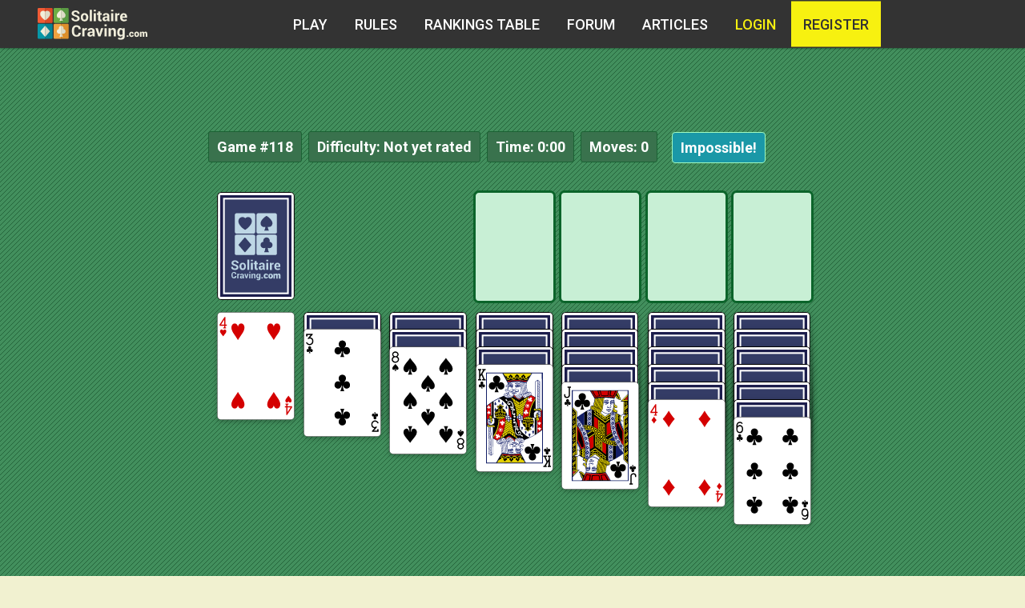

--- FILE ---
content_type: text/html; charset=UTF-8
request_url: https://solitairecraving.com/?game=118
body_size: 12003
content:
<!doctype html>
<html lang="en">
<head>
	<meta charset="UTF-8">
	<title>Archive Game 118 @ SolitaireCraving.com</title>
	<meta http-equiv="Content-Type" content="text/html; charset=utf-8">
	<meta name="viewport" content="width=device-width, initial-scale=1.0, maximum-scale=1.0, user-scalable=no">
	<meta name="description" content="See archived game 118 and play a new game every day @ SolitaireCraving.com" />
	<link rel="stylesheet" href="/css/materialize.min.css">
	<link href="https://fonts.googleapis.com/icon?family=Material+Icons" rel="stylesheet">
	<link rel="stylesheet" href="/css/icons.css">
	<link rel="stylesheet" href="/css/iconsAward.css">
	<link rel="stylesheet" href="/css/navbar.css">
	<link rel="shortcut icon" href="/images/favicon.ico" type="image/x-icon">
	<link rel="stylesheet" href="/css/style.css?v=1">
	<link rel="stylesheet" href="https://cdnjs.cloudflare.com/ajax/libs/qtip2/2.1.0/jquery.qtip.min.css">
	<script src="//code.jquery.com/jquery-2.1.4.min.js"></script>
	<!-- <script src="/js/modernizr.js"></script> -->
	<script src="https://cdnjs.cloudflare.com/ajax/libs/modernizr/2.8.3/modernizr.min.js"></script>
	<script src="https://cdnjs.cloudflare.com/ajax/libs/gsap/1.18.0/TweenLite.min.js"></script>
	<script src="https://cdnjs.cloudflare.com/ajax/libs/gsap/1.18.0/utils/Draggable.min.js"></script>
	<script src="https://cdnjs.cloudflare.com/ajax/libs/gsap/1.18.0/plugins/CSSPlugin.min.js"></script>
	<script src="/js/jquery.mobile-events.min.js" type="text/javascript"></script>
	<script src="/js/allcards_svg.js" type="text/javascript"></script>
            <script src="/js/main4GSDrag.min.js" type="text/javascript"></script>
    	<script src="https://cdnjs.cloudflare.com/ajax/libs/qtip2/2.1.0/jquery.qtip.min.js" type="text/javascript"></script>
    <script src="https://www.google.com/recaptcha/api.js" async defer></script>
	<script async src="//pagead2.googlesyndication.com/pagead/js/adsbygoogle.js"></script>
	<script>
  		(adsbygoogle = window.adsbygoogle || []).push({
    	google_ad_client: "ca-pub-0224544192010179",
    	enable_page_level_ads: true
  		});
	</script>
    <script>
      (function(i,s,o,g,r,a,m){i['GoogleAnalyticsObject']=r;i[r]=i[r]||function(){
      (i[r].q=i[r].q||[]).push(arguments)},i[r].l=1*new Date();a=s.createElement(o),
      m=s.getElementsByTagName(o)[0];a.async=1;a.src=g;m.parentNode.insertBefore(a,m)
      })(window,document,'script','https://www.google-analytics.com/analytics.js','ga');
      ga('create', 'UA-106348885-1', 'auto');
      ga('send', 'pageview');
    </script>
    <meta name="csrf-token" content="CWp68Nx5UcBvHaHFj41AOcuSfVFuWws7xReJyYfE" />
</head>
<body>
<header class="cd-header">
          <div class="cd-logo">
            <img src="/images/logo.svg" alt="Solitairecraving logo" />
        </div>
  <nav>
  <ul class="cd-secondary-nav">
    <li><a href="/">Play</a></li>
    <li><a href="/rules">Rules</a></li>
    <li><a href="/rankings" >Rankings table</a></li>
    <li><a href="/forum">Forum</a></li>
    <li><a href="/articles">Articles</a></li>
    <li><a class="modal-trigger login-btn-color" href="#modalLogin" >
      Login    </a></li>
    <li><a class="reg-btn" href="/register">register</a></li>  </ul>
</nav> <!-- cd-nav -->
<a class="cd-primary-nav-trigger" href="#0">
  <span class="cd-menu-text">Menu</span><span class="cd-menu-icon"></span>
</a> <!-- cd-primary-nav-trigger -->
</header>
<main class="cd-main-content">
  <nav>
    <ul class="cd-primary-nav">
      <li class="cd-label">Menu</li>
      <li><a href="/">Play</a></li>
      <li><a href="/rules">Rules</a></li>
      <li><a href="/rankings" >Rankings table</a></li>
      <li><a href="/forum">Forum</a></li>
      <li><a href="/articles">Articles</a></li>
      <li class="profile-head">
        <div class="head">Login</div>
   			<div class="game-info acc">
                   					   					<form method="POST" action="https://solitairecraving.com/login" accept-charset="UTF-8" class="loginForm" autocomplete="off"><input name="_token" type="hidden" value="CWp68Nx5UcBvHaHFj41AOcuSfVFuWws7xReJyYfE">
   					<div class="form-group">
   						<div class="form-left"><label for="email">Email</label></div>
   						<div class="form-right"><input placeholder="email@mail.com" name="email" type="text" id="email"></div>
   						<div class="clr"></div>
   					</div>
   					<div class="form-group">
   						<div class="form-left"><label for="password">Password</label></div>
   						<div class="form-right"><input placeholder="●●●●●●●●●●" name="password" type="password" value="" id="password"></div>
   						<div class="clr"></div>
   					</div>
   					<div class="form-group">
   						<div class="form-left regist">
   							Not a Member Yet? <a href="/register">Register Now!</a>
   							<a href="/password/remind">Forgotten your password?</a>
   						</div>
   						<div class="form-right"><button type="submit" name="Login" value="" class="btn" >Login</button></div>
   					</div>
   					</form>
                   				   			</div>
      </li>
    </ul>
  </nav>
<script src="/js/sceditor/v2/minified/sceditor.min.js" type="text/javascript"></script>
<script src="/js/sceditor/v2/minified/formats/bbcode.js" type="text/javascript"></script>
<link rel="stylesheet" href="/js/sceditor/v2/minified/themes/default.min.css" />
<style>
  .highlighted {
      background: #608be4;
      padding: 10px;
      margin-bottom: 20px;
  }
</style>
<!-- facebook -->
<div id="fb-root"></div>
<script>(function(d, s, id) {
    var js, fjs = d.getElementsByTagName(s)[0];
    if (d.getElementById(id)) return;
    js = d.createElement(s); js.id = id;
    js.src = "//connect.facebook.net/ru_RU/sdk.js#xfbml=1&version=v2.6";
    fjs.parentNode.insertBefore(js, fjs);
  }(document, 'script', 'facebook-jssdk'));</script>
<!-- / facebook -->
<div class="row overflow ">
  <div class="game">
  <div class="right-ads">
    <!-- solitairecraving_right_300x600 -->
    <ins class="adsbygoogle"
         style="display:inline-block;width:300px;height:600px"
         data-ad-client="ca-pub-0224544192010179"
         data-ad-slot="2281853778"></ins>
    <script>
      (adsbygoogle = window.adsbygoogle || []).push({});
    </script>
  </div>
    <div class="container ">
      <div class="col s12  desktop">
        <div class="banner-in-games">
          <!-- new-sc-top-banner -->
          <ins class="adsbygoogle"
          style="display:block;"
          data-ad-client="ca-pub-0224544192010179"
          data-ad-slot="2544600978"
          data-ad-format="auto"></ins>
          <script>
            (adsbygoogle = window.adsbygoogle || []).push({});
          </script>
        </div>
      </div>
    </div>
    <div id="cards-game">
      <div id="stats">
        <div class="stat_field" id="game_stat">Game <span>#118</span></div>
        <div class="stat_field" id="diff_stat">Difficulty: <span>Not yet rated</span></div>
        <div class="stat_field" id="time_stat">Time: <span id="minutes">0</span>:<span id="seconds">00</span></div>
        <div class="stat_field" id="moves_stat">Moves: <span>0</span></div>
        <div class="stat_field" id="broken_stat"><button onclick="broken_game();" title="If you are sure that it is impossible to finish this game please click here.">Impossible!</button></div>
      </div>
      <div id="game_container">
        <div id="reserve">
          <div class="rec"></div>
          <div class="res hidden foxfix"></div>
          <div class="ress"></div>
        </div>
        <div id="main_container">
          <div class="flow" id="flow1"></div>
          <div class="flow" id="flow2"></div>
          <div class="flow" id="flow3"></div>
          <div class="flow" id="flow4"></div>
          <div class="dropc" id="dropc1"></div>
          <div class="dropc" id="dropc2"></div>
          <div class="dropc" id="dropc3"></div>
          <div class="dropc" id="dropc4"></div>
          <div class="dropc" id="dropc5"></div>
          <div class="dropc" id="dropc6"></div>
          <div class="dropc" id="dropc7"></div>
        </div>
        <div class="game-controll">
          <div class="col s12">
            <div class="col s12 m6">
              <br>
              <a class="btn-controll" href="/?game=117">« Previous</a>
              <a class="btn-controll" href="">Restart Current Game</a>
            </div>
          </div>
        </div>
      </div>
    </div>
  </div>
</div>
<div class="row">
  <div class="container">
    <div class="col s12 m9">
      <div class="row">
        <div class="col s12">
          <div class="tops-section">
          <div class="col s12 banner-midle">
            </div>
            <div class="col s12 m12 l4">
              <div class="games-details">
                <div class="head"><i class="flaticon-puzzle9"></i>Game Details</div>
                <div class="game_info_content text">
                  <div class="top-text">
                    <p><em>Game #<span id="gameid">118</span></em>, Generated on October 7, 2006 </p>
                  </div>
                  <div class="bottom-text">
                    <p>Played a total of <span id="played">340</span> times by 128 registered members. Finished by 0 users who rated the difficulty as easy.</p>
                    <p>You have not finished the game yet.</p>
                  </div>
                  <p><a class="btn" href="/all-scores/118">Today's Game Statistics</a></p>
                </div>
              </div>
            </div>
            <div class="tops-block col s12 m12 l8">
              <div class="col s12  m6 l6 award-sectio">
                <div class="award-inner-left">
                  <div class="head">
                    <i class="flaticon-award18"></i>
                    <span>Top 10 Moves</span>
                    <i class="flaticon-footsteps"></i>
                  </div>
                  <ul class="award-content">
                                      </ul>
                </div>
              </div>
              <div class="col s12  m6 l6 award-sectio">
                <div class="award-section-inner">
                  <div class="head">
                    <i class="flaticon-award18"></i>
                    <span>Top 10 Speed</span>
                    <i class="flaticon-speedometer26"></i>
                  </div>
                  <ul class="award-content">
                                      </ul>
                </div>
              </div>
            </div>
          </div>
        </div>
      </div>
      <div class="row">
        <div class="col s12">
          <div class="chat">
                        <div class="chat_window">
              <div class="chat-box">
                <div class="message-single" data="2947">
    <div class="row">
        <div class="col m2 l1 desktop">
            <img class="user-pic" src="/images/avatars/default/0.jpg" alt="" width="64">
        </div>
        <div class="col m10 l11 s12">
            <div class="user-info">
                <div class="chat-border">
                    <div class="col s12 m5 name-chat">
                        <a class="user-name" href="/profile/1167">
                            Isaac
                        </a>
                        <img class="flags" src="/images/flags/us.gif" alt="">
                        on 17:33:57 Apr 1, 2007 
                    </div>
                    <div class="col s12 m2">
                      <em class="dot">.</em>
                      <p class="achievement">
                                                                  </p>
                    </div>
                    <div class="col s12 m5">
                        <div class="icons-group">
                    <div class="rate-group">
                    <a class="icon-4" href="" data="3">
                        <div class="left-rate tooltip" data="3">
                            <span class="flaticon-happy6"></span>
                            0
                        </div>
                    </a>
				</div>
                <div class="rate-group">
                    <a class="icon-3" href="" data="1">
                        <div class="left-rate tooltip" data="1">
                            <span class="flaticon-thumbs28"></span>
                            0
                        </div>
                    </a>
                </div>
                <div class="rate-group">
                    <a class="icon-2" href="" data="2" >
                        <div class="left-rate tooltip" data="2">
                            <span class="flaticon-thumbs27"></span>
                            0
                        </div>
                    </a>
                </div>
                <div class="rate-group">
                    <a class="icon-1" href="" data="5" >
                        <div class="left-rate tooltip" data="5">
                            <span class="flaticon-spam4"></span>
                            0
                        </div>
                    </a>
                </div>
		        </div>
                    </div>
                </div>

            </div>
            <div class="col s12 post">
                <p>
                    i hate how people try to be funny in really cheesy ways to get funny points. and i did 128 moves but maybe im just really bad compared to little dilip
                </p>
            </div>
        </div>
    </div>
</div>
<div class="message-single" data="1382">
    <div class="row">
        <div class="col m2 l1 desktop">
            <img class="user-pic" src="/images/avatars/718.jpg" alt="" width="64">
        </div>
        <div class="col m10 l11 s12">
            <div class="user-info">
                <div class="chat-border">
                    <div class="col s12 m5 name-chat">
                        <a class="user-name" href="/profile/718">
                            Dilip Gurung
                        </a>
                        <img class="flags" src="/images/flags/np.gif" alt="">
                        on 14:39:25 Oct 7, 2006 
                    </div>
                    <div class="col s12 m2">
                      <em class="dot">.</em>
                      <p class="achievement">
                                                                  <i class="icon-speed el-col"></i>6
                                            </p>
                    </div>
                    <div class="col s12 m5">
                        <div class="icons-group">
                    <div class="rate-group">
                    <a class="icon-4" href="" data="3">
                        <div class="left-rate tooltip" data="3">
                            <span class="flaticon-happy6"></span>
                            0
                        </div>
                    </a>
				</div>
                <div class="rate-group">
                    <a class="icon-3" href="" data="1">
                        <div class="left-rate tooltip" data="1">
                            <span class="flaticon-thumbs28"></span>
                            0
                        </div>
                    </a>
                </div>
                <div class="rate-group">
                    <a class="icon-2" href="" data="2" >
                        <div class="left-rate tooltip" data="2">
                            <span class="flaticon-thumbs27"></span>
                            0
                        </div>
                    </a>
                </div>
                <div class="rate-group">
                    <a class="icon-1" href="" data="5" >
                        <div class="left-rate tooltip" data="5">
                            <span class="flaticon-spam4"></span>
                            0
                        </div>
                    </a>
                </div>
		        </div>
                    </div>
                </div>

            </div>
            <div class="col s12 post">
                <p>
                    Sorry, I was wrong,  I tried agian and I found, can&#39;t move  after 91 moves............!!!! So it&#39;s not posible to solve at all.............
                </p>
            </div>
        </div>
    </div>
</div>
<div class="message-single" data="1381">
    <div class="row">
        <div class="col m2 l1 desktop">
            <img class="user-pic" src="/images/avatars/518.jpg" alt="" width="64">
        </div>
        <div class="col m10 l11 s12">
            <div class="user-info">
                <div class="chat-border">
                    <div class="col s12 m5 name-chat">
                        <a class="user-name" href="/profile/518">
                            chilliemander
                        </a>
                        <img class="flags" src="/images/flags/us.gif" alt="">
                        on 14:29:05 Oct 7, 2006 
                    </div>
                    <div class="col s12 m2">
                      <em class="dot">.</em>
                      <p class="achievement">
                                                                  </p>
                    </div>
                    <div class="col s12 m5">
                        <div class="icons-group">
                    <div class="rate-group">
                    <a class="icon-4" href="" data="3">
                        <div class="left-rate tooltip" data="3">
                            <span class="flaticon-happy6"></span>
                            0
                        </div>
                    </a>
				</div>
                <div class="rate-group">
                    <a class="icon-3" href="" data="1">
                        <div class="left-rate tooltip" data="1">
                            <span class="flaticon-thumbs28"></span>
                            0
                        </div>
                    </a>
                </div>
                <div class="rate-group">
                    <a class="icon-2" href="" data="2" >
                        <div class="left-rate tooltip" data="2">
                            <span class="flaticon-thumbs27"></span>
                            0
                        </div>
                    </a>
                </div>
                <div class="rate-group">
                    <a class="icon-1" href="" data="5" >
                        <div class="left-rate tooltip" data="5">
                            <span class="flaticon-spam4"></span>
                            0
                        </div>
                    </a>
                </div>
		        </div>
                    </div>
                </div>

            </div>
            <div class="col s12 post">
                <p>
                    So sad...I always hope  that I&#39;LL be the one to solve the impossible, but alas, it is no use.  I again failed to make everyone&#39;s day.  Oh, I hope that tomorrow will bring brighter skies for everyone.
                </p>
            </div>
        </div>
    </div>
</div>
<div class="message-single" data="1380">
    <div class="row">
        <div class="col m2 l1 desktop">
            <img class="user-pic" src="/images/avatars/289.jpg" alt="" width="64">
        </div>
        <div class="col m10 l11 s12">
            <div class="user-info">
                <div class="chat-border">
                    <div class="col s12 m5 name-chat">
                        <a class="user-name" href="/profile/289">
                            emm
                        </a>
                        <img class="flags" src="/images/flags/us.gif" alt="">
                        on 14:13:47 Oct 7, 2006 
                    </div>
                    <div class="col s12 m2">
                      <em class="dot">.</em>
                      <p class="achievement">
                                            <i class="icon-step red-col"></i>21
                                                                  <i class="icon-speed el-col"></i>1
                                            </p>
                    </div>
                    <div class="col s12 m5">
                        <div class="icons-group">
                    <div class="rate-group">
                    <a class="icon-4" href="" data="3">
                        <div class="left-rate tooltip" data="3">
                            <span class="flaticon-happy6"></span>
                            0
                        </div>
                    </a>
				</div>
                <div class="rate-group">
                    <a class="icon-3" href="" data="1">
                        <div class="left-rate tooltip" data="1">
                            <span class="flaticon-thumbs28"></span>
                            1
                        </div>
                    </a>
                </div>
                <div class="rate-group">
                    <a class="icon-2" href="" data="2" >
                        <div class="left-rate tooltip" data="2">
                            <span class="flaticon-thumbs27"></span>
                            0
                        </div>
                    </a>
                </div>
                <div class="rate-group">
                    <a class="icon-1" href="" data="5" >
                        <div class="left-rate tooltip" data="5">
                            <span class="flaticon-spam4"></span>
                            0
                        </div>
                    </a>
                </div>
		        </div>
                    </div>
                </div>

            </div>
            <div class="col s12 post">
                <p>
                    Adam, On these dark days I go back and try to replay the games I&#39;ve played badly so I go to the graph to see where I can improve.  It would be nice if I could click on a dot or number on the graph and it would take me to the statistics page for that puzzle. No big deal or anything... just dinkin&#39; around.
                </p>
            </div>
        </div>
    </div>
</div>
<div class="message-single" data="1379">
    <div class="row">
        <div class="col m2 l1 desktop">
            <img class="user-pic" src="/images/avatars/687.jpg" alt="" width="64">
        </div>
        <div class="col m10 l11 s12">
            <div class="user-info">
                <div class="chat-border">
                    <div class="col s12 m5 name-chat">
                        <a class="user-name" href="/profile/687">
                            Keggie
                        </a>
                        <img class="flags" src="/images/flags/gb.gif" alt="">
                        on 09:18:34 Oct 7, 2006 
                    </div>
                    <div class="col s12 m2">
                      <em class="dot">.</em>
                      <p class="achievement">
                                                                  </p>
                    </div>
                    <div class="col s12 m5">
                        <div class="icons-group">
                    <div class="rate-group">
                    <a class="icon-4" href="" data="3">
                        <div class="left-rate tooltip" data="3">
                            <span class="flaticon-happy6"></span>
                            0
                        </div>
                    </a>
				</div>
                <div class="rate-group">
                    <a class="icon-3" href="" data="1">
                        <div class="left-rate tooltip" data="1">
                            <span class="flaticon-thumbs28"></span>
                            0
                        </div>
                    </a>
                </div>
                <div class="rate-group">
                    <a class="icon-2" href="" data="2" >
                        <div class="left-rate tooltip" data="2">
                            <span class="flaticon-thumbs27"></span>
                            0
                        </div>
                    </a>
                </div>
                <div class="rate-group">
                    <a class="icon-1" href="" data="5" >
                        <div class="left-rate tooltip" data="5">
                            <span class="flaticon-spam4"></span>
                            0
                        </div>
                    </a>
                </div>
		        </div>
                    </div>
                </div>

            </div>
            <div class="col s12 post">
                <p>
                    As far as I can see there is only one ace available and no black 5 or black 9 so despite a lot of other low cards being available you can only get so far with the game before getting stuck.  Roll on tomorrow! 
                </p>
            </div>
        </div>
    </div>
</div>
<div class="message-single" data="1378">
    <div class="row">
        <div class="col m2 l1 desktop">
            <img class="user-pic" src="/images/avatars/269.jpg" alt="" width="64">
        </div>
        <div class="col m10 l11 s12">
            <div class="user-info">
                <div class="chat-border">
                    <div class="col s12 m5 name-chat">
                        <a class="user-name" href="/profile/269">
                            Stacy G
                        </a>
                        <img class="flags" src="/images/flags/us.gif" alt="">
                        on 08:46:13 Oct 7, 2006 
                    </div>
                    <div class="col s12 m2">
                      <em class="dot">.</em>
                      <p class="achievement">
                                                                  </p>
                    </div>
                    <div class="col s12 m5">
                        <div class="icons-group">
                    <div class="rate-group">
                    <a class="icon-4" href="" data="3">
                        <div class="left-rate tooltip" data="3">
                            <span class="flaticon-happy6"></span>
                            0
                        </div>
                    </a>
				</div>
                <div class="rate-group">
                    <a class="icon-3" href="" data="1">
                        <div class="left-rate tooltip" data="1">
                            <span class="flaticon-thumbs28"></span>
                            0
                        </div>
                    </a>
                </div>
                <div class="rate-group">
                    <a class="icon-2" href="" data="2" >
                        <div class="left-rate tooltip" data="2">
                            <span class="flaticon-thumbs27"></span>
                            0
                        </div>
                    </a>
                </div>
                <div class="rate-group">
                    <a class="icon-1" href="" data="5" >
                        <div class="left-rate tooltip" data="5">
                            <span class="flaticon-spam4"></span>
                            1
                        </div>
                    </a>
                </div>
		        </div>
                    </div>
                </div>

            </div>
            <div class="col s12 post">
                <p>
                    Dee-  You always have the cutest avatars.  <img src="/images/emoticons/smile.png" alt="smile">  I love the kitty!
                </p>
            </div>
        </div>
    </div>
</div>
<div class="message-single" data="1377">
    <div class="row">
        <div class="col m2 l1 desktop">
            <img class="user-pic" src="/images/avatars/269.jpg" alt="" width="64">
        </div>
        <div class="col m10 l11 s12">
            <div class="user-info">
                <div class="chat-border">
                    <div class="col s12 m5 name-chat">
                        <a class="user-name" href="/profile/269">
                            Stacy G
                        </a>
                        <img class="flags" src="/images/flags/us.gif" alt="">
                        on 08:43:02 Oct 7, 2006 
                    </div>
                    <div class="col s12 m2">
                      <em class="dot">.</em>
                      <p class="achievement">
                                                                  </p>
                    </div>
                    <div class="col s12 m5">
                        <div class="icons-group">
                    <div class="rate-group">
                    <a class="icon-4" href="" data="3">
                        <div class="left-rate tooltip" data="3">
                            <span class="flaticon-happy6"></span>
                            2
                        </div>
                    </a>
				</div>
                <div class="rate-group">
                    <a class="icon-3" href="" data="1">
                        <div class="left-rate tooltip" data="1">
                            <span class="flaticon-thumbs28"></span>
                            0
                        </div>
                    </a>
                </div>
                <div class="rate-group">
                    <a class="icon-2" href="" data="2" >
                        <div class="left-rate tooltip" data="2">
                            <span class="flaticon-thumbs27"></span>
                            0
                        </div>
                    </a>
                </div>
                <div class="rate-group">
                    <a class="icon-1" href="" data="5" >
                        <div class="left-rate tooltip" data="5">
                            <span class="flaticon-spam4"></span>
                            0
                        </div>
                    </a>
                </div>
		        </div>
                    </div>
                </div>

            </div>
            <div class="col s12 post">
                <p>
                    Oh I&#39;m so bummed!!!  This better not be an omen of the upcoming long weekend!
                </p>
            </div>
        </div>
    </div>
</div>
<div class="message-single" data="1376">
    <div class="row">
        <div class="col m2 l1 desktop">
            <img class="user-pic" src="/images/avatars/485.jpg" alt="" width="64">
        </div>
        <div class="col m10 l11 s12">
            <div class="user-info">
                <div class="chat-border">
                    <div class="col s12 m5 name-chat">
                        <a class="user-name" href="/profile/485">
                            Mary Naegle
                        </a>
                        <img class="flags" src="/images/flags/us.gif" alt="">
                        on 08:23:47 Oct 7, 2006 
                    </div>
                    <div class="col s12 m2">
                      <em class="dot">.</em>
                      <p class="achievement">
                                                                  </p>
                    </div>
                    <div class="col s12 m5">
                        <div class="icons-group">
                    <div class="rate-group">
                    <a class="icon-4" href="" data="3">
                        <div class="left-rate tooltip" data="3">
                            <span class="flaticon-happy6"></span>
                            4
                        </div>
                    </a>
				</div>
                <div class="rate-group">
                    <a class="icon-3" href="" data="1">
                        <div class="left-rate tooltip" data="1">
                            <span class="flaticon-thumbs28"></span>
                            0
                        </div>
                    </a>
                </div>
                <div class="rate-group">
                    <a class="icon-2" href="" data="2" >
                        <div class="left-rate tooltip" data="2">
                            <span class="flaticon-thumbs27"></span>
                            0
                        </div>
                    </a>
                </div>
                <div class="rate-group">
                    <a class="icon-1" href="" data="5" >
                        <div class="left-rate tooltip" data="5">
                            <span class="flaticon-spam4"></span>
                            0
                        </div>
                    </a>
                </div>
		        </div>
                    </div>
                </div>

            </div>
            <div class="col s12 post">
                <p>
                    Well my bad day just got worse might as well go back to bed call it a day and pray for things to get better <img src="/images/emoticons/sad.png" alt="sad">
                </p>
            </div>
        </div>
    </div>
</div>
<div class="message-single" data="1375">
    <div class="row">
        <div class="col m2 l1 desktop">
            <img class="user-pic" src="/images/avatars/566.jpg" alt="" width="64">
        </div>
        <div class="col m10 l11 s12">
            <div class="user-info">
                <div class="chat-border">
                    <div class="col s12 m5 name-chat">
                        <a class="user-name" href="/profile/566">
                            Dragonchilde
                        </a>
                        <img class="flags" src="/images/flags/ca.gif" alt="">
                        on 08:07:30 Oct 7, 2006 
                    </div>
                    <div class="col s12 m2">
                      <em class="dot">.</em>
                      <p class="achievement">
                                                                  <i class="icon-speed el-col"></i>1
                                            </p>
                    </div>
                    <div class="col s12 m5">
                        <div class="icons-group">
                    <div class="rate-group">
                    <a class="icon-4" href="" data="3">
                        <div class="left-rate tooltip" data="3">
                            <span class="flaticon-happy6"></span>
                            0
                        </div>
                    </a>
				</div>
                <div class="rate-group">
                    <a class="icon-3" href="" data="1">
                        <div class="left-rate tooltip" data="1">
                            <span class="flaticon-thumbs28"></span>
                            0
                        </div>
                    </a>
                </div>
                <div class="rate-group">
                    <a class="icon-2" href="" data="2" >
                        <div class="left-rate tooltip" data="2">
                            <span class="flaticon-thumbs27"></span>
                            0
                        </div>
                    </a>
                </div>
                <div class="rate-group">
                    <a class="icon-1" href="" data="5" >
                        <div class="left-rate tooltip" data="5">
                            <span class="flaticon-spam4"></span>
                            0
                        </div>
                    </a>
                </div>
		        </div>
                    </div>
                </div>

            </div>
            <div class="col s12 post">
                <p>
                    Impossible. <img src="/images/emoticons/sad.png" alt="sad">
                </p>
            </div>
        </div>
    </div>
</div>
<div class="message-single" data="1374">
    <div class="row">
        <div class="col m2 l1 desktop">
            <img class="user-pic" src="/images/avatars/718.jpg" alt="" width="64">
        </div>
        <div class="col m10 l11 s12">
            <div class="user-info">
                <div class="chat-border">
                    <div class="col s12 m5 name-chat">
                        <a class="user-name" href="/profile/718">
                            Dilip Gurung
                        </a>
                        <img class="flags" src="/images/flags/np.gif" alt="">
                        on 07:33:18 Oct 7, 2006 
                    </div>
                    <div class="col s12 m2">
                      <em class="dot">.</em>
                      <p class="achievement">
                                                                  <i class="icon-speed el-col"></i>6
                                            </p>
                    </div>
                    <div class="col s12 m5">
                        <div class="icons-group">
                    <div class="rate-group">
                    <a class="icon-4" href="" data="3">
                        <div class="left-rate tooltip" data="3">
                            <span class="flaticon-happy6"></span>
                            0
                        </div>
                    </a>
				</div>
                <div class="rate-group">
                    <a class="icon-3" href="" data="1">
                        <div class="left-rate tooltip" data="1">
                            <span class="flaticon-thumbs28"></span>
                            0
                        </div>
                    </a>
                </div>
                <div class="rate-group">
                    <a class="icon-2" href="" data="2" >
                        <div class="left-rate tooltip" data="2">
                            <span class="flaticon-thumbs27"></span>
                            0
                        </div>
                    </a>
                </div>
                <div class="rate-group">
                    <a class="icon-1" href="" data="5" >
                        <div class="left-rate tooltip" data="5">
                            <span class="flaticon-spam4"></span>
                            0
                        </div>
                    </a>
                </div>
		        </div>
                    </div>
                </div>

            </div>
            <div class="col s12 post">
                <p>
                    It seems it&#39;s not possible to solve. Can&#39;t  any move from  73  moves !!!!
                </p>
            </div>
        </div>
    </div>
</div>

              </div>
              <button  id="load-comment" class="btn waves-effect waves-light">Load more</button>
            </div>
          </div>
        </div>
      </div>
          </div>
    <div class="col s12 m3 right-col">
      <div class="game_info ads-mob">
      </div>
      <div class="fb-page" data-href="https://www.facebook.com/SolitaireCravingcom-275497825842221/" data-small-header="true" data-adapt-container-width="true" data-hide-cover="true" data-show-facepile="true"></div>
      <div class="forum-section">
        <div class="head forum-title">
          <i class="flaticon-messages11"></i>
          Forum
        </div>
        <div class="game_info_content forum-index">
          <div class="forum-wrap-index">
                                          <div class="forum-post  highlighted ">
                  <a href="/forum/thread/1148" class="forum-title-mini">
                    <span class="flaticon-two398"></span>
                      New Servers (2023)
                  </a>
                                    <p class="text">We have migrated website components to a new framework and server. The core game components remain the same as in the previous version (be...</p>
                  <p class="date">2023-02-13 10:19:09</p>
                </div>
                              <div class="forum-post ">
                  <a href="/forum/thread/721" class="forum-title-mini">
                    <span class="flaticon-two398"></span>
                      Invalid links
                  </a>
                                    <p class="text">I haven&#039;t been able to get the game to work for several days! When I try to move a card, it will disappear and the next card in the stack ...</p>
                  <p class="date">2016-05-10 17:27:24</p>
                </div>
                              <div class="forum-post ">
                  <a href="/forum/thread/707" class="forum-title-mini">
                    <span class="flaticon-two398"></span>
                      New Servers
                  </a>
                                    <p class="text">The numbers indicates quantity of user takes this achievements!...</p>
                  <p class="date">2016-03-04 22:18:13</p>
                </div>
                              <div class="forum-post ">
                  <a href="/forum/thread/1147" class="forum-title-mini">
                    <span class="flaticon-two398"></span>
                      CHRISTMAS
                  </a>
                                    <p class="text">[quote]Happy Christmas, we updated game script for using on mobile devices, and also we have updating card cover! [/quote]

...</p>
                  <p class="date">2015-12-24 21:24:18</p>
                </div>
                              <div class="forum-post ">
                  <a href="/forum/thread/740" class="forum-title-mini">
                    <span class="flaticon-two398"></span>
                      Scores and rankings
                  </a>
                                    <p class="text">Any estimate as to when the scoring/ranking will be operational? I miss it. ...</p>
                  <p class="date">2015-12-03 20:34:00</p>
                </div>
                                    </div>
        </div>
      </div>
    </div>
  </div>
</div>
<div class="overlay-bg">
  <div class="overlay-content">
    Please wait. The result of your game is counting now. <img src="/images/wait.gif" alt="">
  </div>
</div>
<div class="modal-reg">
  <div class="overlay-content">
    <a class="close-window" href="/" title="close" >&times;</a>
    <img src="/images/congrat.png" alt="Congratulations" />
    You finished the game! Would you like to register to see game statistics?<br><br>
    <div class="count-reg">
      <p>
        <i class="icon-step"></i>MOVES: <span class="moves-reg" >__</span>
      </p>
      <p>
        <i class="icon-speed"></i>SPEED: <span class="time-reg" >__</span>
      </p>
    </div>
    <a class="waves-effect waves-light btn-large light-green" href="/register">Register Now</a>
  </div>
</div>
<style type="text/css">
  .alert{
    background: #f8d7da;
    font-size: 1rem;
    padding: 10px;
    border-radius: 5px;
    margin-top: 0px;
    font-weight: 400;
  }
</style>
<script>
var loadButton = $('#load-comment');
var page = 1;
if (page == 0 || page == 1) {
loadButton.hide();
};
var nextPage = 2;
var game_id = 118;
$(document).ready(function() {
$(document).on('mouseenter', '.tooltip', function(event) {
  $(this).qtip({
    style: {classes: 'qtip-light'},
    content: {
      text: function(event, api) {
        var comment_type = $(this).attr('data');
        var comment_id_rate = $(this).parents('.message-single').attr('data');
        $.ajax({
            type: 'POST',
            headers: {
               'X-CSRF-TOKEN': $('meta[name="csrf-token"]').attr('content')
            },
            url: '/ajax/who-rate', // Use data-url attribute for the URL
            dataType: "json",
            data: {id:comment_id_rate,type:comment_type}
        })
        .then(function(content) {
        // Set the tooltip content upon successful retrieval
        api.set('content.text', content.answer);
      }, function(xhr, status, error) {
        // Upon failure... set the tooltip content to the status and error value
        api.set('content.text', status + ': ' + error);
      });
      return 'Loading...'; // Set some initial text
    }
  },
  hide:{
    fixed: true,
    delay: 300
  },
  show:{
    event: event.type, // Use the same show event as the one that triggered the event handler
    ready: true // Show the tooltip as soon as it's bound, vital so it shows up the first time you hover!
  }
}, event);
});
var textarea = document.getElementById('comment-area');
if (textarea != null) {
    sceditor.create(textarea, {
    parserOptions:{
      breakBeforeBlock: false,
      breakStartBlock: false,
      breakAfterBlock: true,
        // ect.
      },
    format: 'bbcode',
    style: '/js/sceditor/v2/minified/themes/content/default.min.css',
    emoticonsRoot: "/js/sceditor/",
    toolbar: "bold,italic,underline,strike|pastetext|quote,link,emoticon|source",
    height: "170"
  });
}

$('form#form-chat').submit(function() {
  $('.chatb').prop('disabled',true);
  $.ajax({
    type: 'post',
    url: '/ajax/add-comment',
    cache: false,
    dataType: 'json',
    data: $('form#form-chat').serialize(),
    beforeSend: function() {
      console.log('Send before the request');
        $("#validation-errors").hide().empty();
      },
      success: function(data){
        if(data.success == false){
          var arr = data.errors;
          var text = "";
          $.each(arr, function(index, value){
          if (value.length != 0){
          text += value + '\n';
        }
      });
      $("#validation-errors").append('<p class="alert flow-text">'+text+'</p>');
      $("#validation-errors").show();
      $('.chatb').prop('disabled',false);
    }else{
      $('.chatb').prop('disabled',false);
      $('.chat-box').prepend(data.html);
      sceditor.instance(textarea).val('');
    }
  },
  error: function(xhr, textStatus, thrownError){
    console.log(xhr.status);
    console.log(thrownError);
    alert(xhr.status);
  }
});
return false;
});
window.isLogin = false;
var data = {"id":118,"cardset":"043032133021013094091031053063093012112084113092064051131132134071111054014042082061022123074124011104023024044033034122101073114081052041083102103072062121","timestamp":1160204400,"ranked":0,"playByRegister":128,"finishByRegister":0,"rating":"Not yet rated","previous":{"id":117,"cardset":"063053021094041124103121122081034012131112031042074101022091083024064023014134061104032102062133011052013082044111071092084113123072114043093051073132033054","timestamp":1160118000,"ranked":0},"scores":[]};
Init(data);

loadButton.on('click', function () {
  if (nextPage < page) {
    loadComment();
    nextPage++;
  }else if (nextPage == page){
    loadComment();
    nextPage++;
    loadButton.hide();
  }
});
$(document).on('click', '.rate-group a', function(event){
  event.preventDefault();
  var rating = $(this).attr('data');
  var comment_id = $(this).parents('.message-single').attr('data');
  var place = $(this).find('.right-rate');

  $.ajax({
    type: 'POST',
    url: '/ajax/comment-rate',
    headers: {
        'X-CSRF-TOKEN': $('meta[name="csrf-token"]').attr('content')
    },
    dataType: "json",
    data: {comment_id:comment_id,rating:rating,action:'rating'},
  }).done(function(data){
    if (data.success){
      console.log(data)
      place.html(data.rate);
    }else{
      console.log(data);
    };
  });
});
});

var loadComment = function(){
  loadButton.prop("disabled",true);
  loadButton.text('Wait pls...');
  $.ajax({
    type: 'POST',
    url: '/',
    dataType: "json",
    data: {game_id:game_id,page:nextPage},
  }).done(function(data){
    if (data.success){
      $('.chat-box').append(data.html);
      loadButton.prop("disabled",false);
      loadButton.text('Load more');
    }else{
      console.log(data);
    };
  });
};

function ins2pos(str, id){
  var TextArea = document.getElementById(id);
  var val = TextArea.value;
  var before = val.substring(0, TextArea.selectionStart);
  var after = val.substring(TextArea.selectionEnd, val.length);
  TextArea.value = before + str + after;
  setCursor(TextArea, before.length + str.length);
};

function setCursor(elem, pos){
  if (elem.setSelectionRange) {
    elem.focus();
    elem.setSelectionRange(pos, pos);
  }else if(elem.createTextRange){
    var range = elem.createTextRange();
    range.collapse(true);
    range.moveEnd('character', pos);
    range.moveStart('character', pos);
    range.select();
  };
};
</script>
<div class="row">
	<div class="container">
		<div class="col s12">
			<div class="footer">
				<div class="col s12">
					<p class="contact-link">
						If you find any problems or if you have any suggestions or enquiries please feel free to
						<a class="btn waves-effect waves-light " href="/contact">
							contact us
						</a>
					</p>
					<div class="time-new-game">
												<script type="text/javascript">function resetTime(timeOff){var allTime = parseInt(timeOff);var sec  = parseInt(allTime % 100);var min  = parseInt(allTime / 100 % 100);var hour = parseInt(allTime / 10000);sec = (sec > 60) ? 59 : sec;min = (min > 60) ? 59 : min;hour = (hour > 60) ? 59 : hour;var timerId = setInterval(function(){function out(num){if (num < 10){var tOut = ('0' + num).slice(-2);return tOut;}else{return num;}}var htmlOut = out(hour) +":"+ out(min) +":"+ out(sec);document.getElementById("timerFooter").innerHTML = htmlOut;if (sec <= 00){sec = 59;min -- ;if (min < 00) {min = 59;hour -- ;if (hour < 00) {clearInterval(timerId);}}}sec--;},1000);};resetTime(051953);
						</script>
						<p >New game in  <span id="timerFooter"></span></p>
					</div>
				</div>
				<div class="col s12 Copyright-line">
					<div class="col s12 m6">
						<ul class="menu-footer">
							<li>
								<a href="/">Play Solitaire</a>
								<span>•</span>
							</li>
							<li>
								<a href="/rules">Rules</a>
								<span>•</span>
							</li>
							<li>
								<a href="/rankings">Rankings</a>
								<span>•</span>
							</li>
							<li>
								<a href="/forum">Forum</a>
								<span>•</span>
							</li>
							<li>
								<a href="/about">About</a>
								<span>•</span>
							</li>
							<li>
								<a href="/articles">Articles</a>
								<span>•</span>
							</li>
							<li>
								<a href="/archive">Archive</a>
							</li>
						</ul>
					</div>
					<div class="col s12 m6 terms">
						<p>Copyright © 2006-2026 SolitaireCraving.com.
							<a href="/terms">Terms of Use</a>
							-
							<a href="/privacy">Privacy Policy</a>
						</p>
					</div>
				</div>
				<div style="margin:auto; width:250px; text-align:center; margin-top:10px;">
					<!-- <noindex><A rel="nofollow" HREF="https://www.copyscape.com/" target="_blank" ><IMG SRC="https://banners.copyscape.com/images/cs-wh-234x16.gif" ALT="Page copy protected against web site content infringement by Copyscape" TITLE="Do not copy content from the page. Plagiarism will be detected by Copyscape." WIDTH="234" HEIGHT="16" BORDER="0"></A></noindex> -->
						<br>
						<!-- Histats.com  (div with counter) --><div id="histats_counter"></div>
						<!-- Histats.com  START  (aync) -->
						<script type="text/javascript">var _Hasync= _Hasync|| [];
						_Hasync.push(['Histats.start', '1,3841039,4,502,95,18,00010000']);
						_Hasync.push(['Histats.fasi', '1']);
						_Hasync.push(['Histats.track_hits', '']);
						(function() {
						var hs = document.createElement('script'); hs.type = 'text/javascript'; hs.async = true;
						hs.src = ('//s10.histats.com/js15_as.js');
						(document.getElementsByTagName('head')[0] || document.getElementsByTagName('body')[0]).appendChild(hs);
						})();</script>
						<noscript><a href="/" target="_blank"><img  src="//sstatic1.histats.com/0.gif?3841039&101" alt="" border="0"></a></noscript>
						<!-- Histats.com  END  -->
					</div>
				</div>
			</div>
		</div>
	</div>
</main>
<!-- Modal Structure -->
<div id="modalLogin" class="modal bottom-sheet">
	<div class="modal-content">
		<div class="container">
			<div class="head">  Login </div>
			<div class="game-info acc">
									<div class="error" style="display:none;">The e-mail address or password you entered was invalid.</div>
                    <form name="loginForm" class="loginForm" method="post" action="https://solitairecraving.com/login">
                        <div class="form-group">
                            <div class="form-left"><label for="email">Email</label></div>
                            <div class="form-right">
                                <input placeholder="email@mail.com" id="email" name="email" type="text">
                            </div>
                            <div class="clr"></div>
                        </div>
                        <div class="form-group">
                            <div class="form-left"><label for="password">Password</label></div>
                            <div class="form-right">
                                <input placeholder="●●●●●●●●●●" id="password" name="password" type="password">
                            </div>
                            <div class="clr"></div>
                        </div>
                        <div class="form-group">
                            <div class="form-left regist">
                                Not a Member Yet? <a href="/register">Register Now!</a>
                                <a href="/password/remind">Forgotten your password?</a>
                            </div>
                            <button type="submit" name="Login" value="" class="btn">Login</button>
                            <div class="clr"></div>
                        </div>
                    </form>
					<script>
					$(function() {
						$('.loginForm').on('submit', function(e) {
							e.preventDefault();
							let $form = $(this),
							url = $form.attr("action");
                            $.ajax({
                                type: 'POST',
                                url: url,
                                data: {
                                    email: $form.find("#email").val(),
                                    password: $form.find("#password").val()
                                },
                                headers: {
                                    'X-CSRF-TOKEN': $('meta[name="csrf-token"]').attr('content')
                                }
                            }).done(function(data) {
								if(data.fail) {
									$(".error").show();
								}
								if(data.success) {
									location.reload();
								}
							});
						});
					});
					</script>
				                			</div>
		</div>
	</div>
	<div class="modal-footer">
		<a href="#!" class=" modal-action modal-close waves-effect waves-green btn-flat">Сlose</a>
	</div>
</div>

<script src="/js/materialize.min.js"></script>
<script src="/js/navbar.js" type="text/javascript"></script>
<script async src="//pagead2.googlesyndication.com/pagead/js/adsbygoogle.js"></script>
</body>
</html>


--- FILE ---
content_type: text/html; charset=utf-8
request_url: https://www.google.com/recaptcha/api2/aframe
body_size: -85
content:
<!DOCTYPE HTML><html><head><meta http-equiv="content-type" content="text/html; charset=UTF-8"></head><body><script nonce="NHCCRzvxmxd08iAuNZZh-w">/** Anti-fraud and anti-abuse applications only. See google.com/recaptcha */ try{var clients={'sodar':'https://pagead2.googlesyndication.com/pagead/sodar?'};window.addEventListener("message",function(a){try{if(a.source===window.parent){var b=JSON.parse(a.data);var c=clients[b['id']];if(c){var d=document.createElement('img');d.src=c+b['params']+'&rc='+(localStorage.getItem("rc::a")?sessionStorage.getItem("rc::b"):"");window.document.body.appendChild(d);sessionStorage.setItem("rc::e",parseInt(sessionStorage.getItem("rc::e")||0)+1);localStorage.setItem("rc::h",'1768675511632');}}}catch(b){}});window.parent.postMessage("_grecaptcha_ready", "*");}catch(b){}</script></body></html>

--- FILE ---
content_type: text/css
request_url: https://solitairecraving.com/css/icons.css
body_size: 1076
content:
@font-face {
	font-family: "Flaticon";
	src: url("../font/icons/flaticon.eot");
	src: url("../font/icons/flaticon.eot#iefix") format("embedded-opentype"),
	url("../font/icons/flaticon.woff") format("woff"),
	url("../font/icons/flaticon.ttf") format("truetype"),
	url("../font/icons/flaticon.svg") format("svg");
	font-weight: normal;
	font-style: normal;
}
[class^="flaticon-"]:before, [class*=" flaticon-"]:before,
[class^="flaticon-"]:after, [class*=" flaticon-"]:after {
	font-family: Flaticon;
	font-size: 20px;
	font-style: normal;
}
.flaticon-award18:before {
	content: "\e000";
}
.flaticon-footsteps:before {
	content: "\e001";
}
.flaticon-happy6:before {
	content: "\e002";
}
.flaticon-login17:before {
	content: "\e003";
}
.flaticon-messages11:before {
	content: "\e004";
}
.flaticon-puzzle9:before {
	content: "\e005";
}
.flaticon-spam4:before {
	content: "\e006";
}
.flaticon-speedometer26:before {
	content: "\e007";
}
.flaticon-thumbs27:before {
	content: "\e008";
}
.flaticon-thumbs28:before {
	content: "\e009";
}
.flaticon-two398:before {
	content: "\e00a";
}


--- FILE ---
content_type: application/javascript; charset=utf-8
request_url: https://solitairecraving.com/js/main4GSDrag.min.js
body_size: 20969
content:
var curr,parts=document.location.search.substr(1).split("&"),get={};for(i=0;i<parts.length;i++)get[(curr=parts[i].split("="))[0]]=curr[1];function testAjax(){$.ajax({type:"POST",url:"/ajax",dataType:"json",data:{action:"record",gameid:2903,moves:100,time:100,progress:"window.progress"},headers:{"X-CSRF-TOKEN":$('meta[name="csrf-token"]').attr("content")}}).done((function(e){console.log(e),e.success}))}function Init(e){window.game=!1,window.dragCheck=!1,window.toppp=!1,window.multidrag=!1,window.dragr=[],window.progress="",xhr=!1,win_ajax_flag=!1,window.flow1=0,window.flow2=0,window.flow3=0,window.flow4=0,window.deadking=[];window.GameBoard={htmlBoardContainer:$("#game_container")};Preloading(),CreateGame(e)}function cardToFlow(){for(var e=0;e<list.length;e++)count++,void 0!==list[e]&&(card=list[e].match(/./g),rankFlow=fl[card[2]][0]+fl[card[2]][1],rankCard=card[0]+card[1],parseInt(rankFlow)+1==rankCard&&(count=0,top?(window.progress=window.progress+"res,",$("#moves_stat span").html(+$("#moves_stat span").html()+1)):(window.progress=window.progress+""+from.replace("card","")+":"+to.replace("card","")+",",$("#moves_stat span").html(+$("#moves_stat span").html()+1),$(".card").removeClass("active")),$("#card"+list[e]).detach().removeClass().addClass("card ui-droppable").animate({height:"toggle",opacity:"toggle"},"slow").appendTo("#flow"+card[2]),fl[card[2]]=card,list.splice(e,1)));console.log(count),console.log(list.length),list.length>0&&count!=list.length&&(count=0,cardToFlow())}function setMe(){list=getList(),list.sort(),fl[1]=$("#flow1").children("div:last"),fl[2]=$("#flow2").children("div:last"),fl[3]=$("#flow3").children("div:last"),fl[4]=$("#flow4").children("div:last"),fl[1].length>0?fl[1]=fl[1].attr("id").replace("card","").match(/./g):fl[1]=[0,0,0],fl[2].length>0?fl[2]=fl[2].attr("id").replace("card","").match(/./g):fl[2]=[0,0,0],fl[3].length>0?fl[3]=fl[3].attr("id").replace("card","").match(/./g):fl[3]=[0,0,0],fl[4].length>0?fl[4]=fl[4].attr("id").replace("card","").match(/./g):fl[4]=[0,0,0],cardToFlow()}function getList(){for(var e=[],r=0;r<7;r++)columnList=$("#main_container").children(".column"+(r+1)+":not(.closed)"),columnList.length>0&&columnList.each((function(r){rankCard=$(this).attr("id").replace("card",""),e.push(rankCard)}));return e}function Preloading(){for(i=1;i<5;i++)for(j=1;j<13;j++)j+="",j.length<2?$("#trash").append('<div class="card off" style="background: url(/images/cards/0'+j+i+'.svg)"></div>'):$("#trash").append('<div class="card off" style="background: url(/images/cards/'+j+i+'.svg)"></div>')}function CreateGame(e){DrawCards(e.cardset),window.game_id=e.id}function TopRes(){$(".rec").css({"background-image":"none",background:"#005D00"}),$(".rec").one("click",(function(){$(".res").children().length>0&&$(this).css({"background-image":"",background:""});var e;for(e=window.reserve,$(".reserve").removeClass("last"),i=0;i<e.length;i++)$("#card"+e[i]).hasClass("reserve")&&$("#card"+e[i]).appendTo($(".ress"));$(".reserve:first").addClass("last")}))}function DrawCards(e){var a=(e=e.match(/.../g)).slice(0,28);for(r=1;r<8;r++)for(c=1;c<8;c++)c>=r&&($("#main_container").append('<div style="background: url(/images/cards/back.svg);" data-card="'+a[0]+'" class="card column'+c+" row"+r+'" id="card'+a[0]+'"></div>'),a.shift());for(r=1;r<8;r++)for(c=1;c<8;c++)c>=1&&$(".column"+c+".row"+r).addClass("closed");for(i=1;i<5;i++)$("#card13"+i).hasClass("row1")&&$("#card13"+i).addClass("deadking");var t=e.slice(28,52);for(t=t.reverse(),window.reserve=t,i=0;i<24;i++)$(".ress").append('<div style="background: url('+cards_svg[t[i]]+')" data-card="'+t[i]+'" class="card reserve" id="card'+t[i]+'"></div>');$(".reserve:first").addClass("last"),$(".rec").one("click",(function(){Timer("start"),$(".res").removeClass("hidden").removeClass("foxfix"),$(".ress div:first").addClass("last")})),$(".rec").click((function(){$(".res").children(".card").css("z-index","");var e=$(".ress div:last");for(e.hasClass("last")?(e.appendTo($(".res")),TopRes()):(MovesInc("null","null",!0),e.appendTo($(".res"))),i=0,arrLen=e.length;i<arrLen;i++){MakeCardDraggable(e[i])}})),OpenClosed(),$(".card:not(.closed)").mousedown((function(){var e=$(this).attr("id");$(this).addClass("active"),window.game||StartGame(e)})),window.GameBoard.previousPressTargetId=0,window.GameBoard.previousPressTimestamp=0}function initHammer(){$(".card").hammer({prevent_default:!0}).bind("doubletap",(function(e){var r=$(e.target);r.hasClass("closed")||alert("Hammer doubletap "+r.attr("id"))}))}function initjQueryTouchEvents(){$(".card").doubletap((function(e){var r=$(e.target);r.hasClass("closed")||alert("jQueryTouchEvents doubletap "+r.attr("id"))}))}function MakeCardDraggable(e){var r=Draggable.get(e);void 0===r?(r=Draggable.create(e,{zIndexBoost:!0,cursor:"pointer",onDragStartParams:[window.GameBoard,e],onDragStart:function(e,r){for(console.log("onDragStart"),this.isReallyADrag=!1,i=1;i<8;i++,correctJQLastBug(i));if(window.dragr=[],$(".flow").children("div").not(r).css("z-index","0"),$(r).attr("class").indexOf("column")>-1){var a=$(r).attr("class").split(" ")[1],t=$(r).attr("class").split(" ")[2].replace("row","");if($("."+a+":not(.closed)").length>1&&$(r).attr("class").indexOf("column")>-1)for(window.multidrag=!0,$("."+a+":not(.closed)").each((function(){dr=$(this).attr("class").split(" ")[2].replace("row",""),dr=+dr,t=+t,dr>t&&(window.dragr.push(dr),$(this).hasClass("row"+t)||$(this).css("opacity","0"))})),temparr=window.dragr,temparr.sort(SInc),h=temparr.length,i=0;i<h;i++)$("."+a+".row"+temparr[i]+":not(.closed)").clone().appendTo($("."+a+".row"+t)).css({left:"0",top:22*(i+1)+"px"}).css("opacity","1")}},onDragParams:[window.GameBoard,e],onDrag:function(e,r){0==this.isReallyADrag&&(this.isReallyADrag=!0)},onDragEndParams:[window.GameBoard,e],onDragEnd:function(e,r){console.log("onDragEnd"),0!=this.isReallyADrag&&(onCardDragged(r),this.isReallyADrag=!1)},onClickParams:[window.GameBoard,e],onClick:function(e,r){console.log("onClick"),tidyUpZIndexOpacity(r)},onReleaseParams:[window.GameBoard,e],onRelease:function(e,r){if(console.log("onRelease"),Modernizr.touch&&1!=this.isReallyADrag){var a=Date.now(),t=$(this.target).attr("id");if(e.previousPressTimestamp+1e3>a&&t===e.previousPressTargetId){var s=$(r).attr("id"),l=s.replace("card","").match(/./g);0===s.indexOf("card01")?dblClickOnTuz(r,s,l[2]):dblClickOnCard(r,s,l[2])}e.previousPressTargetId=t,e.previousPressTimestamp=a}}})[0],TweenLite.set(e,{transformStyle:"preserve-3d",backfaceVisibility:"hidden"})):r.enabled()||r.enable()}function tidyUpZIndexOpacity(e){$("#main_container").children(".card").css({"z-index":"",opacity:"1"}),$(e).hasClass("reserve")&&$(e).css("z-index","0"),$(".flow").children("div").css("z-index","0")}function onCardDragged(e){var r=$(e),a=e.getBoundingClientRect(),t=!1;if(returnCard(e),window.dragCheck=!1,$(e).html(""),$("#main_container").children(".card").css({"z-index":"",opacity:"1"}),$(this).hasClass("reserve")&&$(this).css("z-index","0"),$(".flow").children("div").css("z-index","0"),!t&&"13"==r.attr("id").replace("card","").match(/../g)[0]){var s=$(".dropc");if(null!=(l=nearestIntersectedDiv(s,a))){var l,o=$(l).attr("id").replace("dropc","");if($("#main_container").children(".column"+o).length>=1)delete s[o-1],o=null!=(l=nearestIntersectedDiv(s,a))?$(l).attr("id").replace("dropc",""):-1;if(o>0&&$("#main_container").children(".column"+o).length<1){var n=$(l);if("13"==r.attr("id").replace("card","").match(/../g)[0]&&$(".column"+n.attr("id").replace("dropc","")+".row1").length<1){var i=o;(r.parent().hasClass("res")||r.parent().hasClass("flow"))&&(r.appendTo("#main_container"),r.hasClass("last")&&($(".reserve").removeClass("last"),$(".reserve:last").addClass("last"))),tempcol=r.attr("class").split(" ")[1],temprow=r.attr("class").split(" ")[2],ext=o;var d=r.hasClass("reserve");if(r.removeAttr("class").addClass("card column"+i+" row1 deadking").css({top:"",left:"","z-index":""}),!d&&$("."+tempcol+":not(.closed)").length>0){i=+(i=r.attr("class").split(" ")[1].replace("column",""));var c=r.attr("class").split(" ")[2].replace("row","");c=+c;var p=$("."+r.attr("class").split(" ")[1]+":not(.closed)").length;p=+p,window.dragr=[],$("."+tempcol+":not(.closed)").each((function(){temp=$(this).attr("class").split(" ")[2].replace("row",""),temp=+temp,temp>c&&window.dragr.push(temp)})),window.dragr.sort(SInc),PlaceChildren(tempcol,temprow,"null",ext)}MovesInc(r.attr("id"),n.attr("id")),t=!0}}}}if(!t){var h=nearestIntersectedDiv($(".card.placeholder"),a);null!=h&&(approveCardDropToAnotherCard(e,h),t=!0)}if(!t){var w=nearestIntersectedDiv($(".flow"),a);if(null!=w){var f=$(w).attr("id").replace("flow","");CheckTop(null,$(e),f),t=!0}}t&&OpenClosed()}function nearestIntersectedDiv(e,r){var a=null,t=r.right-r.left;for(i=0,arrLen=e.length;i<arrLen;i++){var s=e[i];if(null!=s){var l=s.getBoundingClientRect();if(intersectRect(l,r)){var o=Math.abs(l.left-r.left);t>o&&(t=o,a=s)}}}return a}function intersectRect(e,r){var a=e.top<r.top&&e.bottom>r.top,t=e.top<r.bottom&&e.bottom>r.bottom,s=e.left<r.left&&e.right>r.left,l=e.left<r.right&&e.right>r.right;return(a||t)&&(s||l)}function approveCardDropToAnotherCard(e,r){var a=$(e),t=$(r),s=a.attr("id").replace("card","").match(/./g);1==s[2]||4==s[2]?color="black":color="red";var l=$(t).attr("id").replace("card","").match(/./g);1==l[2]||4==l[2]?hcolor="black":hcolor="red";a.attr("class").split(" ")[1];var o=""+s[0]+s[1],n=""+l[0]+l[1];o=+o,n=+n,color!=hcolor&&o==n-1&&(fixc=$(t).attr("class").split(" ")[1],fixr=$(t).attr("class").split(" ")[2].replace("row",""),fixr=+fixr,0==$("."+fixc+".row"+(fixr+1)+":not(.closed)").length&&(window.parenttt=t.attr("id"),Place(null,a,window.parenttt)))}function correctJQLastBug(e){var r=e,a=$(".column"+r+":last"),t=$(".column"+r+":not(.closed)");if(!(t.length<=1)){var s=placeholderCardId=a.attr("id");for(j=0,arrLen=t.length;j<arrLen;j++){var l=$(t[j]).attr("id");s>l&&(s=l)}s!==placeholderCardId&&(a.removeClass("placeholder"),$("#"+s).addClass("placeholder"))}}function dblClickOnTuz(e,a,t){c=$(e).attr("class").split(" ")[1],r=$(e).attr("class").split(" ")[2],(r||$(e).parent().hasClass("res"))&&(r=r.replace("row",""),r=+r+1,$("."+c+".row"+r+":not(.closed)").length<1&&(appendCardToDefaultOrFreeFlow($(e).removeAttr("class").addClass("card").css({position:"absolute",top:"0",left:"0","z-index":""}),"#flow"+t),OpenClosed(),MovesInc(a,"cardflow"+t)))}function dblClickOnCard(e,a,t){if(c=$(e).attr("class").split(" ")[1],r=$(e).attr("class").split(" ")[2],(r||$(e).parent().hasClass("res"))&&(r=r.replace("row",""),r=+r+1,$("."+c+".row"+r+":not(.closed)").length<1))for(upper=$(e).attr("id").replace("card","").match(/./g),upperc=upper[2],upperv=+upper[0]+upper[1],k=1;k<5;k++)$("#flow"+k).children("div").length>0&&(chk=$("#flow"+k).children("div:last").attr("id").replace("card","").match(/./g),z=$("#flow"+k).children("div:last").css("z-index"),"auto"==z&&(z=1),z=+z,val=chk[0]+chk[1],val=+val,col=+chk[2],upperv=+upperv,upperc==col&&upperv==val+1&&($(e).removeAttr("class").addClass("card").css({position:"absolute",top:"0",left:"0","z-index":"0"}).appendTo($("#flow"+k)),OpenClosed(),MovesInc(a,"cardflow"+k)))}function returnCard(e){TweenLite.to(e,0,{x:0,y:0})}function Place(e,r,a,t){var s=$("#"+a).attr("class").split(" ")[1],l=$("#"+a).attr("class").split(" ")[2];if(l){r.hasClass("last")&&($(".reserve").removeClass("last"),$(".reserve:last").addClass("last")),hhost=$("#"+a),dragc=r.attr("class").split(" ")[1],dragrow=r.attr("class").split(" ")[2],l=+l.replace("row","")+1,rowm=l,l="row"+l;var o=r.parent().hasClass("flow");child=r,(child.hasClass("reserve")||child.parent().hasClass("flow")||child.parent().hasClass("res"))&&child.appendTo("#main_container"),child.removeAttr("class").addClass("card "+s+" "+l).css({left:"",top:"","z-index":""}),!0===window.multidrag&&r.attr("class").indexOf("column")>-1&&!hhost.parent().hasClass("flow")&&!hhost.parent().hasClass("res")&&!o&&(PlaceChildren(dragc,dragrow,hhost),window.multidrag=!1),$(".card").html(""),MovesInc(child.attr("id"),a),OpenClosed()}}function PlaceChildren(e,r,a,t){if(t){var s="column"+t,l=r;rowh=2,rowd=+r}else{s=a.attr("class").split(" ")[1],l=a.attr("class").split(" ")[2];rowh=+l.replace("row","")+2,rowd=+r.replace("row","")+1}for(j=window.dragr.length,temparray=[],$.each(window.dragr,(function(e,r){-1===$.inArray(r,temparray)&&temparray.push(r)})),window.dragr=temparray,window.dragr.sort(SInc),i=0;i<j;i++)row_next=+window.dragr[i],row_next_host=0+rowh+i,$("."+e+".row"+row_next).removeAttr("class").addClass("card "+s+" row"+row_next_host).css({left:"",top:"","z-index":""});window.multidrag=!1}function SInc(e,r){return e>r?1:e<r?-1:0}function Dbl(){for($("#card011:not(.closed)").dblclick((function(){c=$(this).attr("class").split(" ")[1],r=$(this).attr("class").split(" ")[2],(r||$(this).parent().hasClass("res"))&&(r=r.replace("row",""),r=+r+1,$("."+c+".row"+r+":not(.closed)").length<1&&(appendCardToDefaultOrFreeFlow($(this).unbind("dblclick").removeAttr("class").addClass("card").css({position:"absolute",top:"0",left:"0","z-index":""}),"#flow1"),OpenClosed(),MovesInc($(this).attr("id"),"cardflow1")))})),$("#card012:not(.closed)").dblclick((function(){c=$(this).attr("class").split(" ")[1],r=$(this).attr("class").split(" ")[2],(r||$(this).parent().hasClass("res"))&&(r=r.replace("row",""),r=+r+1,$("."+c+".row"+r+":not(.closed)").length<1&&(appendCardToDefaultOrFreeFlow($(this).unbind("dblclick").removeAttr("class").addClass("card").css({position:"absolute",top:"0",left:"0","z-index":""}),"#flow2"),OpenClosed(),MovesInc($(this).attr("id"),"cardflow2")))})),$("#card013:not(.closed)").dblclick((function(){c=$(this).attr("class").split(" ")[1],r=$(this).attr("class").split(" ")[2],(r||$(this).parent().hasClass("res"))&&(r=r.replace("row",""),r=+r+1,$("."+c+".row"+r+":not(.closed)").length<1&&(appendCardToDefaultOrFreeFlow($(this).unbind("dblclick").removeAttr("class").addClass("card").css({position:"absolute",top:"0",left:"0","z-index":""}),"#flow3"),OpenClosed(),MovesInc($(this).attr("id"),"cardflow3")))})),$("#card014:not(.closed)").dblclick((function(){c=$(this).attr("class").split(" ")[1],r=$(this).attr("class").split(" ")[2],(r||$(this).parent().hasClass("res"))&&(r=r.replace("row",""),r=+r+1,$("."+c+".row"+r+":not(.closed)").length<1&&(appendCardToDefaultOrFreeFlow($(this).unbind("dblclick").removeAttr("class").addClass("card").css({position:"absolute",top:"0",left:"0","z-index":""}),"#flow4"),OpenClosed(),MovesInc($(this).attr("id"),"cardflow4")))})),i=1;i<5;i++){for(j=2;j<14;j++)1==(j+"").length&&(j="0"+j),$("#card"+j+i+":not(.closed)").unbind("dblclick").dblclick((function(){if(c=$(this).attr("class").split(" ")[1],r=$(this).attr("class").split(" ")[2],(r||$(this).parent().hasClass("res"))&&(r=r.replace("row",""),r=+r+1,$("."+c+".row"+r+":not(.closed)").length<1))for(upper=$(this).attr("id").replace("card","").match(/./g),upperc=upper[2],upperv=+upper[0]+upper[1],k=1;k<5;k++)$("#flow"+k).children("div").length>0&&(chk=$("#flow"+k).children("div:last").attr("id").replace("card","").match(/./g),z=$("#flow"+k).children("div:last").css("z-index"),"auto"==z&&(z=1),z=+z,val=chk[0]+chk[1],val=+val,col=+chk[2],upperv=+upperv,upperc==col&&upperv==val+1&&($(this).unbind("dblclick").removeAttr("class").addClass("card").css({position:"absolute",top:"0",left:"0","z-index":"0"}).appendTo($("#flow"+k)),OpenClosed(),MovesInc($(this).attr("id"),"cardflow"+k)))}));WinCheck()}}function appendCardToDefaultOrFreeFlow(e,r){var a=$(r);if(a.children().length>0)for(a=null,i=1;i<=4;i++){var t=$("#flow"+i);if(0==t.children().length){a=t;break}}null!=a&&e.appendTo(a)}function OpenClosed(){for($(".card").removeClass("placeholder"),i=1;i<8;i++){var e=$(".column"+i+":last");if(e.addClass("placeholder"),e.hasClass("closed")){e.removeClass("closed");var r=e.data("card");for(e.css("background","url("+cards_svg[r]+")"),i=0,arrLen=e.length;i<arrLen;i++){MakeCardDraggable(e[i])}}var a=$(".column"+i+":not(.closed)");if(!(a.length<=1)){var t=placeholderCardId=e.attr("id");for(j=0,arrLen=a.length;j<arrLen;j++){var s=$(a[j]).attr("id");t>s&&(t=s)}t!==placeholderCardId&&(e.removeClass("placeholder"),$("#"+t).addClass("placeholder"))}}WinCheck(),$(".flow").children("div").css("z-index","0"),Dbl()}function CheckTop(e,r,a){var t=!0,s=$("#flow"+a);if(s.children().length>0){z=r.attr("id").replace("card","").match(/../g);var l=s.children("div:last").attr("id");s=s.children("div:last").attr("id").replace("card","").match(/./g),newb=r.attr("id").replace("card","").match(/./g),newb[2]==s[2]&&+(""+newb[0]+newb[1])==+(""+s[0]+s[1])+1&&(r.hasClass("placeholder")||r.hasClass("reserve"))?(r.removeAttr("class").addClass("card").css({position:"absolute",top:"0",left:"0","z-index":"0"}).appendTo("#flow"+a),MovesInc(r.attr("id"),l),OpenClosed(),$("#flow"+a+" div:last").css("z-index","0")):(r.css({top:"",left:"","z-index":""}),window.multidrag=!1)}else{var o=r.attr("id").replace("card","").match(/./g);""+o[0]+o[1]=="01"?(r.removeAttr("class").addClass("card").css({position:"absolute",top:"0",left:"0","z-index":"0"}).appendTo("#flow"+a),MovesInc(r.attr("id"),"flow"+a),OpenClosed()):(r.css({top:"",left:"","z-index":""}),window.multidrag=!1,t=!1)}return t}function MovesInc(e,r,a){console.log("MoveInc from:"+e+" to:"+r+" top: "+a),a?(window.progress=window.progress+"res,",$("#moves_stat span").html(+$("#moves_stat span").html()+1)):(window.progress=window.progress+""+e.replace("card","")+":"+r.replace("card","")+",",$("#moves_stat span").html(+$("#moves_stat span").html()+1),$(".card").removeClass("active")),WinCheck()}function Timer(e){window.timer||(window.timer=!0,"start"==e&&(window.timerid=setInterval((function(){var e=$("#seconds").html();e=+e;var r=$("#minutes").html();r=+r,"59"!=e?(e+=1)-10<0?$("#seconds").html("0"+e):$("#seconds").html(e):($("#minutes").html(+$("#minutes").html()+1),e=0,$("#seconds").html("0"+e))}),1e3)))}function TimerOut(){window.timer=!1,clearInterval(window.timerid)}function StartGame(e){window.isLogin&&$.ajax({type:"POST",url:"/ajax",dataType:"json",data:{action:"play_game",game_id:window.game_id},headers:{"X-CSRF-TOKEN":$('meta[name="csrf-token"]').attr("content")}}).done((function(e){e.success,console.log(e)})),window.game=!0,Timer("start"),window.current=e.replace("card",""),Game()}function Game(){}function Drop(){$(".active"),window.current=0,Game()}function WinCheck(){if($("#flow1").children().length>0&&$("#flow2").children().length>0&&$("#flow3").children().length>0&&$("#flow4").children().length>0){var e=$("#flow1").children("div:last").attr("id").replace("card","").match(/./g),r=$("#flow2").children("div:last").attr("id").replace("card","").match(/./g),a=$("#flow3").children("div:last").attr("id").replace("card","").match(/./g),t=$("#flow4").children("div:last").attr("id").replace("card","").match(/./g);e=+(""+e[0]+e[1]),r=+(""+r[0]+r[1]),a=+(""+a[0]+a[1]),t=+(""+t[0]+t[1]),13==e&&13==r&&13==a&&13==t&&(setMe(),TimerOut(),window.isLogin&&GetWin(window.game_id))}if($("#main_container").children(".closed").length<1&&$(".res").children().length<1&&$(".ress").children().length<1)if(setMe(),TimerOut(),window.isLogin)GetWin(window.game_id);else{var s=+$("#moves_stat span").html(),l=$("#minutes").html()+":"+parseInt($("#seconds").html());$(".moves-reg").html(s),$(".time-reg").html(l),$(".modal-reg").css("display","block"),$("body").css("overflow","hidden")}}function GetWin(e){var r=+$("#moves_stat span").html(),a=parseInt(60*$("#minutes").html())+parseInt($("#seconds").html());win_ajax_flag||(GetModal(),win_ajax_flag=$.ajax({type:"POST",url:"/ajax",dataType:"json",headers:{"X-CSRF-TOKEN":$('meta[name="csrf-token"]').attr("content")},data:{action:"record",gameid:window.game_id,moves:r,time:a,progress:window.progress}}).done((function(e){e.success?window.location.replace("/win/"+e.id):console.log(e)})))}function GetModal(){$(".overlay-bg").show(),$("body").css("overflow","hidden")}function Score(){}function GenerateGame(){$.post("/ajax",{action:"admin_new_game",password:window.password},(function(e){e&&(alert("New game succesfully generated"),$.post("/ajax",{action:"last_game"},(function(e){var r=new Date(1e3*e.response.timestamp);if("0"==e.response.ranked)var a="Not yet rated";else a=e.response.ranked;r=r.getDate()+"."+r.getMonth()+"."+r.getFullYear(),$("#game_stat span").html("№"+e.response.gid+", date: "+r),$("#diff_stat span").html(a),$("#minutes").html("0"),$("#seconds").html("00"),$("#moves_stat span").html("0"),window.game_id=e.response.gid,DrawCards(e.response.cardset)}),"json"))}))}function Reset(){location.reload(!0)}function broken_game(){$.ajax({type:"POST",url:"/ajax",data:{action:"broken_game",userid:window.user_id,gameid:window.game_id},headers:{"X-CSRF-TOKEN":$('meta[name="csrf-token"]').attr("content")}}).done((function(e){alert(e)}))}list=[],fl=[],count=0,get.game?(window.game_id=get.game,window.old=!0):(window.old=!1,window.game_id=!1),window.user_id||(window.user_id="id");
